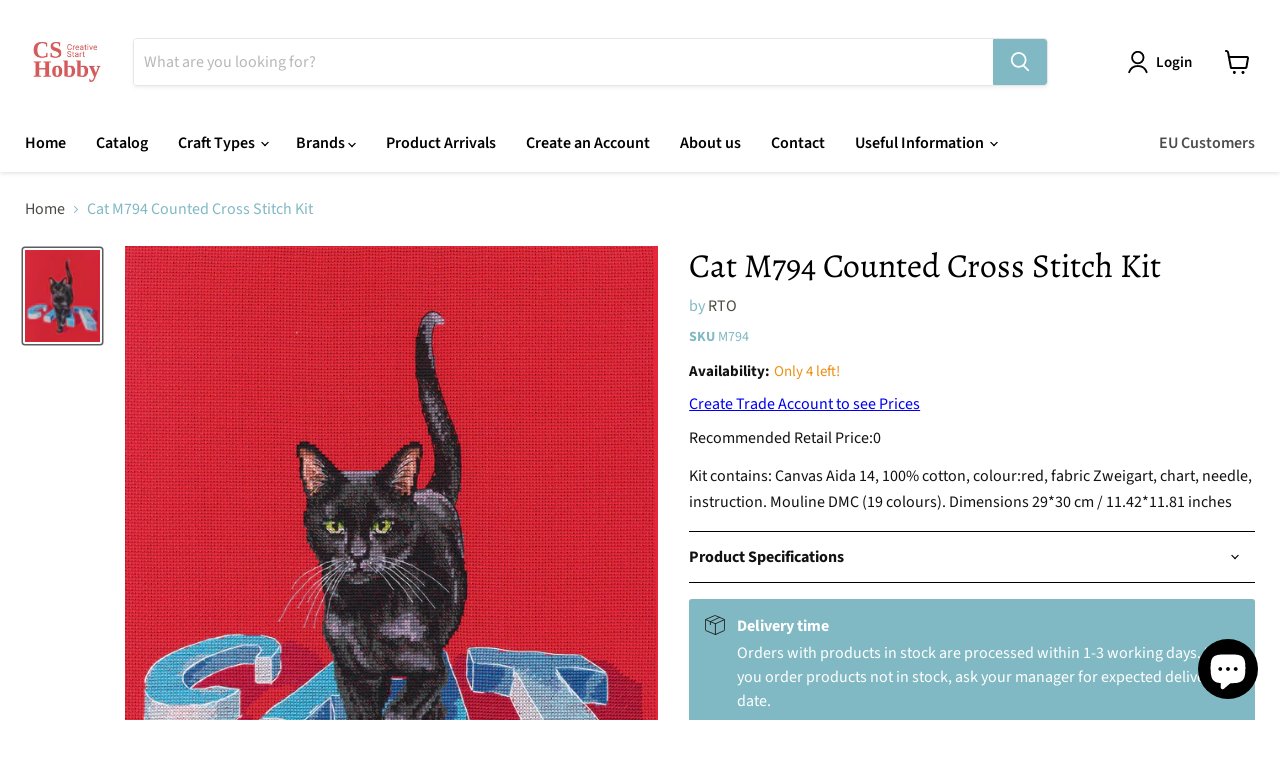

--- FILE ---
content_type: text/javascript; charset=utf-8
request_url: https://cshobby.com/products/m794.js
body_size: 344
content:
{"id":8004961108277,"title":"Cat M794 Counted Cross Stitch Kit","handle":"m794","description":"\u003cp\u003eKit contains: Canvas Aida 14, 100% cotton, colour:red, fabric Zweigart, chart, needle, instruction. Mouline DMC (19 colours). Dimensions 29*30 cm \/ 11.42*11.81 inches\u003c\/p\u003e","published_at":"2022-11-15T15:21:30-05:00","created_at":"2022-11-15T15:21:31-05:00","vendor":"RTO","type":"","tags":["Brand_RTO","Craft_Cross Stitch","newdesigns","Price_20-30 USD","spo-default","spo-disabled","spo-notify-me-disabled"],"price":2143,"price_min":2143,"price_max":2143,"available":true,"price_varies":false,"compare_at_price":null,"compare_at_price_min":0,"compare_at_price_max":0,"compare_at_price_varies":false,"variants":[{"id":43992108630325,"title":"Default Title","option1":"Default Title","option2":null,"option3":null,"sku":"M794","requires_shipping":true,"taxable":true,"featured_image":null,"available":true,"name":"Cat M794 Counted Cross Stitch Kit","public_title":null,"options":["Default Title"],"price":2143,"weight":113,"compare_at_price":null,"inventory_management":"shopify","barcode":"4742022976289","requires_selling_plan":false,"selling_plan_allocations":[]}],"images":["\/\/cdn.shopify.com\/s\/files\/1\/0672\/7106\/5909\/products\/M794.jpg?v=1668543691"],"featured_image":"\/\/cdn.shopify.com\/s\/files\/1\/0672\/7106\/5909\/products\/M794.jpg?v=1668543691","options":[{"name":"Title","position":1,"values":["Default Title"]}],"url":"\/products\/m794","media":[{"alt":null,"id":32203115921717,"position":1,"preview_image":{"aspect_ratio":0.802,"height":2292,"width":1839,"src":"https:\/\/cdn.shopify.com\/s\/files\/1\/0672\/7106\/5909\/products\/M794.jpg?v=1668543691"},"aspect_ratio":0.802,"height":2292,"media_type":"image","src":"https:\/\/cdn.shopify.com\/s\/files\/1\/0672\/7106\/5909\/products\/M794.jpg?v=1668543691","width":1839}],"requires_selling_plan":false,"selling_plan_groups":[]}